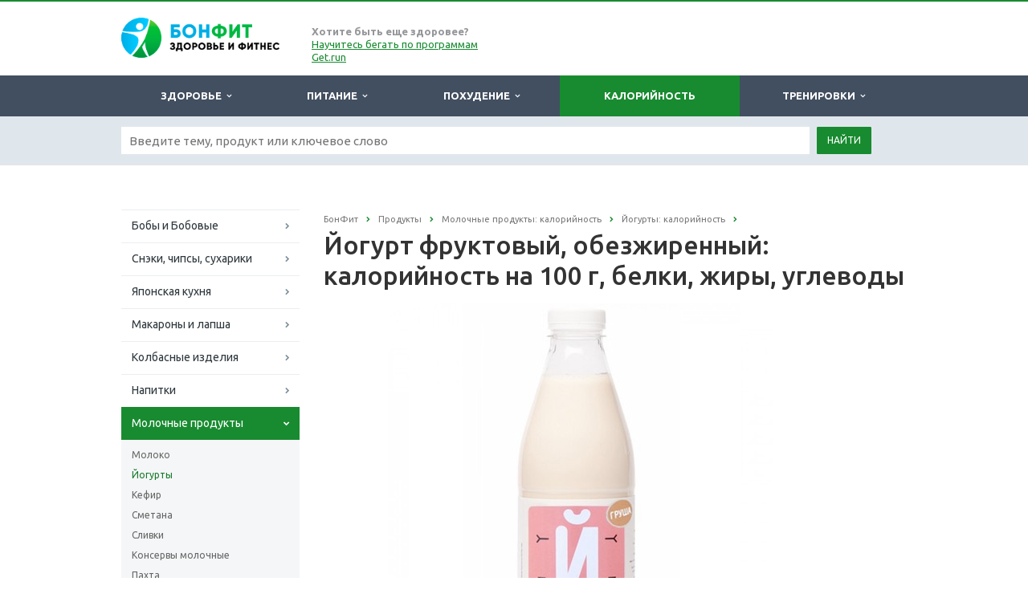

--- FILE ---
content_type: text/html; charset=windows-1251
request_url: https://bonfit.ru/kalorii/molochnye-produkty/yogurty/kalorii-yogurt-fruktovyy-obezzhirennyy/
body_size: 16189
content:
<!DOCTYPE html>
<html class="  ">
	<head>
<!-- Google Tag Manager -->
<script>(function(w,d,s,l,i){w[l]=w[l]||[];w[l].push({'gtm.start':
new Date().getTime(),event:'gtm.js'});var f=d.getElementsByTagName(s)[0],
j=d.createElement(s),dl=l!='dataLayer'?'&l='+l:'';j.async=true;j.src=
'https://www.googletagmanager.com/gtm.js?id='+i+dl;f.parentNode.insertBefore(j,f);
})(window,document,'script','dataLayer','GTM-5HT8NLZ');</script>
<!-- End Google Tag Manager -->
						<title>Йогурт фруктовый, обезжиренный: калорийность на 100 грамм — 95 ККал. Белки, жиры, углеводы, химический состав.</title>
		<meta name="viewport" content="width=device-width, initial-scale=1.0">
		<meta name='wmail-verification' content='f9ae62f3b324b56256612e2ad824c529' />
		<meta name="google-site-verification" content="toOzUMy1r1f5zFNKOUXGa60FFpE8nJy9KReoWXfr1ig" />
<meta name="google-site-verification" content="KP1vKzoxjIlTwxjlTTv9BRLf9L98ObZ6HteFHT28auA" />
		<link href='https://fonts.googleapis.com/css?family=Open+Sans:300italic,400italic,600italic,700italic,800italic,400,300,600,700,800&subset=latin,cyrillic-ext' rel='stylesheet' type='text/css'>
		<link href='https://fonts.googleapis.com/css?family=Ubuntu:400,700italic,700,500italic,500,400italic,300,300italic&subset=latin,cyrillic-ext' rel='stylesheet' type='text/css'>
																<meta http-equiv="Content-Type" content="text/html; charset=windows-1251" />
<meta name="keywords" content="йогурт фруктовый, обезжиренный, калорийность йогурт фруктовый, обезжиренный, йогурт фруктовый, обезжиренный ккал, йогурт фруктовый, обезжиренный калорийность на 100 г, йогурт фруктовый, обезжиренный калорийность на 100 грамм, йогурт фруктовый, обезжиренный состав, йогурт фруктовый, обезжиренный описание, йогурт фруктовый, обезжиренный белки, йогурт фруктовый, обезжиренный жиры, йогурт фруктовый, обезжиренный углеводы" />
<meta name="description" content="Йогурт фруктовый, обезжиренный — калорийность: 95 ККал на 100 грамм. Химический состав йогурт фруктовый, обезжиренный: 4,4 г. белки, 0,2 г. жиры, 19 г. углеводы.  Описание, пищевая ценность и калькулятор БЖУ йогурт фруктовый, обезжиренный " />
<link href="/bitrix/js/main/core/css/core.css?14918996653963" type="text/css"  rel="stylesheet" />
<link href="/bitrix/js/main/core/css/core_popup.css?149189966538446" type="text/css"  rel="stylesheet" />
<link href="/bitrix/templates/aspro-scorp-bonfit/components/bitrix/catalog/product2/style.css?1491899626931" type="text/css"  rel="stylesheet" />
<link href="/bitrix/css/main/bootstrap.css?1491899668141622" type="text/css"  rel="stylesheet" />
<link href="/bitrix/templates/aspro-scorp-bonfit/components/bitrix/catalog/product2/bitrix/catalog.element/.default/style.css?149189962632567" type="text/css"  rel="stylesheet" />
<link href="/bitrix/templates/aspro-scorp-bonfit/css/bootstrap.css?1491899623114216" type="text/css"  data-template-style="true"  rel="stylesheet" />
<link href="/bitrix/templates/aspro-scorp-bonfit/css/fonts/font-awesome/css/font-awesome.min.css?149189962326711" type="text/css"  data-template-style="true"  rel="stylesheet" />
<link href="/bitrix/templates/aspro-scorp-bonfit/vendor/flexslider/flexslider.css?14918996236839" type="text/css"  data-template-style="true"  rel="stylesheet" />
<link href="/bitrix/templates/aspro-scorp-bonfit/css/jquery.fancybox.css?14918996234108" type="text/css"  data-template-style="true"  rel="stylesheet" />
<link href="/bitrix/templates/aspro-scorp-bonfit/css/theme-elements.css?14918996234145" type="text/css"  data-template-style="true"  rel="stylesheet" />
<link href="/bitrix/templates/aspro-scorp-bonfit/css/theme-responsive.css?14918996231617" type="text/css"  data-template-style="true"  rel="stylesheet" />
<link href="/bitrix/templates/.default/ajax/ajax.css?1491899620448" type="text/css"  data-template-style="true"  rel="stylesheet" />
<link href="/bitrix/templates/aspro-scorp-bonfit/styles.css?16898728669739" type="text/css"  data-template-style="true"  rel="stylesheet" />
<link href="/bitrix/templates/aspro-scorp-bonfit/template_styles.css?172925276891085" type="text/css"  data-template-style="true"  rel="stylesheet" />
<link href="/bitrix/templates/aspro-scorp-bonfit/css/responsive.css?149189962310982" type="text/css"  data-template-style="true"  rel="stylesheet" />
<link href="/bitrix/templates/aspro-scorp-bonfit/themes/13/colors.css?149189962410112" type="text/css"  data-template-style="true"  rel="stylesheet" />
<link href="/bitrix/templates/aspro-scorp-bonfit/css/custom.css?1674733449589" type="text/css"  data-template-style="true"  rel="stylesheet" />
<script type="text/javascript">if(!window.BX)window.BX={message:function(mess){if(typeof mess=='object') for(var i in mess) BX.message[i]=mess[i]; return true;}};</script>
<script type="text/javascript">(window.BX||top.BX).message({'JS_CORE_LOADING':'Загрузка...','JS_CORE_NO_DATA':'- Нет данных -','JS_CORE_WINDOW_CLOSE':'Закрыть','JS_CORE_WINDOW_EXPAND':'Развернуть','JS_CORE_WINDOW_NARROW':'Свернуть в окно','JS_CORE_WINDOW_SAVE':'Сохранить','JS_CORE_WINDOW_CANCEL':'Отменить','JS_CORE_WINDOW_CONTINUE':'Продолжить','JS_CORE_H':'ч','JS_CORE_M':'м','JS_CORE_S':'с','JSADM_AI_HIDE_EXTRA':'Скрыть лишние','JSADM_AI_ALL_NOTIF':'Показать все','JSADM_AUTH_REQ':'Требуется авторизация!','JS_CORE_WINDOW_AUTH':'Войти','JS_CORE_IMAGE_FULL':'Полный размер'});</script>
<script type="text/javascript">(window.BX||top.BX).message({'LANGUAGE_ID':'ru','FORMAT_DATE':'DD.MM.YYYY','FORMAT_DATETIME':'DD.MM.YYYY HH:MI:SS','COOKIE_PREFIX':'BITRIX_SM','SERVER_TZ_OFFSET':'10800','SITE_ID':'bn','SITE_DIR':'/','USER_ID':'','SERVER_TIME':'1768763068','USER_TZ_OFFSET':'0','USER_TZ_AUTO':'Y','bitrix_sessid':'2d790a03fa1b6718731ef2e17e1d81fb'});</script>


<script type="text/javascript" src="/bitrix/js/main/core/core.js?1491899665112395"></script>
<script type="text/javascript" src="/bitrix/js/main/jquery/jquery-1.8.3.min.js?149189966593636"></script>
<script type="text/javascript" src="/bitrix/js/main/core/core_fx.js?149189966516538"></script>
<script type="text/javascript" src="/bitrix/js/main/core/core_popup.js?149189966542190"></script>
<script type="text/javascript" src="/bitrix/js/main/ajax.js?149189966535509"></script>
<script type="text/javascript" src="/bitrix/js/main/core/core_ajax.js?149189966535454"></script>
<script type="text/javascript">
					(function () {
						"use strict";

						var counter = function ()
						{
							var cookie = (function (name) {
								var parts = ("; " + document.cookie).split("; " + name + "=");
								if (parts.length == 2) {
									try {return JSON.parse(decodeURIComponent(parts.pop().split(";").shift()));}
									catch (e) {}
								}
							})("BITRIX_CONVERSION_CONTEXT_bn");

							if (! cookie || cookie.EXPIRE < BX.message("SERVER_TIME"))
							{
								var request = new XMLHttpRequest();
								request.open("POST", "/bitrix/tools/conversion/ajax_counter.php", true);
								request.setRequestHeader("Content-type", "application/x-www-form-urlencoded");
								request.send(
									"SITE_ID="+encodeURIComponent("bn")+
									"&sessid="+encodeURIComponent(BX.bitrix_sessid())+
									"&HTTP_REFERER="+encodeURIComponent(document.referrer)
								);
							}
						};

						if (window.frameRequestStart === true)
							BX.addCustomEvent("onFrameDataReceived", counter);
						else
							BX.ready(counter);
					})();
				</script>
<script>BX.message({'JS_REQUIRED':'Заполните это поле!','JS_FORMAT':'Неверный формат!','JS_FILE_EXT':'Недопустимое расширение файла!','JS_PASSWORD_COPY':'Пароли не совпадают!','JS_PASSWORD_LENGTH':'Минимум 6 символов!','JS_ERROR':'Неверно заполнено поле!','JS_FILE_SIZE':'Максимальный размер 5мб!','JS_FILE_BUTTON_NAME':'Выберите файл','JS_FILE_DEFAULT':'Файл не найден','JS_DATE':'Некорректная дата!','S_CALLBACK':'Заказать звонок','ERROR_INCLUDE_MODULE_SCORP_TITLE':'Ошибка подключения модуля &laquo;Аспро: Корпоративный сайт современной компании&raquo;','ERROR_INCLUDE_MODULE_SCORP_TEXT':'Ошибка подключения модуля &laquo;Аспро: Корпоративный сайт современной компании&raquo;.<br />Пожалуйста установите модуль и повторите попытку','S_SERVICES':'Наши услуги','S_SERVICES_SHORT':'Услуги','S_TO_ALL_SERVICES':'Все услуги','S_CATALOG':'Каталог товаров','S_CATALOG_SHORT':'Каталог','S_TO_ALL_CATALOG':'Весь каталог','S_CATALOG_FAVORITES':'Наши товары','S_CATALOG_FAVORITES_SHORT':'Товары','S_NEWS':'Новости','S_TO_ALL_NEWS':'Все новости','S_COMPANY':'О компании','S_OTHER':'Прочее','S_CONTENT':'Контент'})</script>
<link rel="shortcut icon" href="/favicon.ico" type="image/x-icon" />
<link rel="apple-touch-icon" sizes="57x57" href="/bitrix/templates/aspro-scorp-bonfit/themes/13/images/favicon_57.png" />
<link rel="apple-touch-icon" sizes="72x72" href="/bitrix/templates/aspro-scorp-bonfit/themes/13/images/favicon_72.png" />
<style>.maxwidth-banner{max-width: auto;}</style>
<meta property="og:title" content="Йогурт фруктовый, обезжиренный: калорийность на 100 грамм — 95 ККал. Белки, жиры, углеводы, химический состав." />
<meta property="og:type" content="article" />
<meta property="og:image" content="/logo.png" />
<link rel="image_src" href="/logo.png"  />
<meta property="og:url" content="/kalorii/molochnye-produkty/yogurty/kalorii-yogurt-fruktovyy-obezzhirennyy/" />
<meta property="og:description" content="Йогурт фруктовый, обезжиренный — калорийность: 95 ККал на 100 грамм. Химический состав йогурт фруктовый, обезжиренный: 4,4 г. белки, 0,2 г. жиры, 19 г. углеводы.  Описание, пищевая ценность и калькулятор БЖУ йогурт фруктовый, обезжиренный " />



<script type="text/javascript" src="/bitrix/templates/aspro-scorp-bonfit/js/jquery.actual.min.js?14918996231101"></script>
<script type="text/javascript" src="/bitrix/templates/aspro-scorp-bonfit/js/jquery.fancybox.js?149189962345891"></script>
<script type="text/javascript" src="/bitrix/templates/aspro-scorp-bonfit/js/blink.js?1491899623325"></script>
<script type="text/javascript" src="/bitrix/templates/aspro-scorp-bonfit/vendor/jquery.easing.js?14918996238097"></script>
<script type="text/javascript" src="/bitrix/templates/aspro-scorp-bonfit/vendor/jquery.appear.js?14918996233188"></script>
<script type="text/javascript" src="/bitrix/templates/aspro-scorp-bonfit/vendor/jquery.cookie.js?14918996232247"></script>
<script type="text/javascript" src="/bitrix/templates/aspro-scorp-bonfit/vendor/bootstrap.js?149189962327908"></script>
<script type="text/javascript" src="/bitrix/templates/aspro-scorp-bonfit/vendor/flexslider/jquery.flexslider-min.js?149189962321817"></script>
<script type="text/javascript" src="/bitrix/templates/aspro-scorp-bonfit/vendor/jquery.validate.min.js?149189962322254"></script>
<script type="text/javascript" src="/bitrix/templates/aspro-scorp-bonfit/js/jquery.uniform.min.js?14918996238308"></script>
<script type="text/javascript" src="/bitrix/templates/aspro-scorp-bonfit/js/jqModal.js?149189962311022"></script>
<script type="text/javascript" src="/bitrix/templates/aspro-scorp-bonfit/js/detectmobilebrowser.js?14918996232203"></script>
<script type="text/javascript" src="/bitrix/templates/aspro-scorp-bonfit/js/general.js?149189962335090"></script>
<script type="text/javascript" src="/bitrix/templates/aspro-scorp-bonfit/js/custom.js?149189962341"></script>
<script type="text/javascript" src="/bitrix/components/bitrix/search.title/script.js?14918996349371"></script>
<script type="text/javascript" src="/bitrix/templates/aspro-scorp-bonfit/js/jquery.inputmask.bundle.min.js?149189962363835"></script>
<script type="text/javascript" src="/bitrix/templates/aspro-scorp-bonfit/components/bitrix/catalog/product2/bitrix/catalog.element/.default/script.js?149189962671991"></script>
<script type="text/javascript">var _ba = _ba || []; _ba.push(["aid", "e5bb9e2ccd87545b0e70f14f9b2d3988"]); _ba.push(["host", "bonfit.ru"]); _ba.push(["ad[ct][item]", "[base64]"]);_ba.push(["ad[ct][user_id]", function() {return BX.message("USER_ID") ? BX.message("USER_ID") : 0;}]);_ba.push(["ad[ct][recommendation]", function() {var rcmId = "";var cookieValue = BX.getCookie("BITRIX_SM_RCM_PRODUCT_LOG");var productId = 11154;var cItems = [],cItem;if (cookieValue){cItems = cookieValue.split('.');}var i = cItems.length;while (i--){cItem = cItems[i].split('-');if (cItem[0] == productId){rcmId = cItem[1];break;}}return rcmId;}]);_ba.push(["ad[ct][v]", "2"]);(function() {var ba = document.createElement("script"); ba.type = "text/javascript"; ba.async = true;ba.src = (document.location.protocol == "https:" ? "https://" : "http://") + "bitrix.info/ba.js";var s = document.getElementsByTagName("script")[0];s.parentNode.insertBefore(ba, s);})();</script>


																
																				<script async src="//pagead2.googlesyndication.com/pagead/js/adsbygoogle.js"></script>
<script>
  (adsbygoogle = window.adsbygoogle || []).push({
    google_ad_client: "ca-pub-3061638091331474",
    enable_page_level_ads: true
  });
</script>
	</head>
	<body>

<!-- Google Tag Manager (noscript) -->
<noscript><!-- deleted by bitrix Antivirus --></noscript>
<!-- End Google Tag Manager (noscript) -->

<div id="fb-root"></div>
<script>(function(d, s, id) {
  var js, fjs = d.getElementsByTagName(s)[0];
  if (d.getElementById(id)) return;
  js = d.createElement(s); js.id = id;
  js.src = "//connect.facebook.net/ru_RU/sdk.js#xfbml=1&version=v2.8&appId=392848944129664";
  fjs.parentNode.insertBefore(js, fjs);
}(document, 'script', 'facebook-jssdk'));</script>

				<div id="panel"></div>
						<script type='text/javascript'>
		var arScorpOptions = ({
			'SITE_DIR' : '/',
			'SITE_ID' : 'bn',
			'SITE_TEMPLATE_PATH' : '/bitrix/templates/aspro-scorp-bonfit',
			'THEME' : ({
				'THEME_SWITCHER' : 'N',
				'BASE_COLOR' : '13',
				'BASE_COLOR_CUSTOM' : '#00901f',
				'TOP_MENU' : 'DARK',
				'TOP_MENU_FIXED' : 'N',
				'COLORED_LOGO' : 'Y',
				'SIDE_MENU' : 'LEFT',
				'SCROLLTOTOP_TYPE' : 'ROUND_COLOR',
				'SCROLLTOTOP_POSITION' : 'PADDING',
				'USE_CAPTCHA_FORM' : 'N',
				'PHONE_MASK' : '+7 (999) 999-99-99',
				'VALIDATE_PHONE_MASK' : '^[+][0-9] [(][0-9]{3}[)] [0-9]{3}[-][0-9]{2}[-][0-9]{2}$',
				'DATE_MASK' : 'd.m.y',
				'DATE_PLACEHOLDER' : 'ДД.ММ.ГГГГ',
				'VALIDATE_DATE_MASK' : '^[0-9]{1,2}\.[0-9]{1,2}\.[0-9]{4}$',
				'VALIDATE_FILE_EXT' : 'png|jpg|jpeg|gif|doc|docx|xls|xlsx|txt|pdf|odt|rtf',
				'SOCIAL_VK' : 'https://vk.com/bonfit',
				'SOCIAL_FACEBOOK' : 'https://www.facebook.com/mybonfit/',
				'SOCIAL_TWITTER' : '',
				'SOCIAL_YOUTUBE' : '',
				'SOCIAL_ODNOKLASSNIKI' : '',
				'SOCIAL_GOOGLEPLUS' : '',
				'BANNER_WIDTH' : 'AUTO',
				'TEASERS_INDEX' : 'PICTURES',
				'CATALOG_INDEX' : 'Y',
				'CATALOG_FAVORITES_INDEX' : 'Y',
				'BIGBANNER_ANIMATIONTYPE' : 'SLIDE_HORIZONTAL',
				'BIGBANNER_SLIDESSHOWSPEED' : '5000',
				'BIGBANNER_ANIMATIONSPEED' : '600',
				'PARTNERSBANNER_SLIDESSHOWSPEED' : '5000',
				'PARTNERSBANNER_ANIMATIONSPEED' : '600',
			})
		});
		</script>
																				<div class="body ">
			<div class="body_media"></div>
			<header class="topmenu-DARK">
				<div class="logo_and_menu-row">
					<div class="logo-row row">
						<div class="maxwidth-theme">
							<div class="col-md-3 col-sm-4">
								<div class="logo colored">
									<a href="/"><img src="/logo.png" alt="bonfit.ru" title="bonfit.ru" /></a>								</div>
							</div>
							<div class="col-md-9 col-sm-8 col-xs-12 no-padding">
								<div class="top-description col-md-4 hidden-sm hidden-xs">
									<b>Хотите быть еще здоровее?</b><br>
<a href="https://get.run/programs/?utm_source=bonfit&utm_medium=link&utm_campaign=22-10-header-all">Научитесь бегать по программам Get.run</a>								</div>
								<div class="top-callback col-md-8">
																		<button class="btn btn-responsive-nav visible-xs" data-toggle="collapse" data-target=".nav-main-collapse">
										<i class="fa fa-bars"></i>
									</button>
								</div>
							</div>
						</div>
					</div>					<div class="menu-row row">
						<div class="maxwidth-theme">
							<div class="col-md-12">
								<div class="nav-main-collapse collapse">
									<div class="menu-only">
										<nav class="mega-menu">
												<div class="table-menu hidden-xs">
		<table>
			<tr>
														<td class="dropdown ">
						<div class="wrap">
							<a class="dropdown-toggle" href="/health/" title="Здоровье">
								Здоровье																											&nbsp;<i class="fa fa-angle-down"></i>
																								</a>
																								<span class="tail"></span>
									<ul class="dropdown-menu">
																																<li class=" ">
												<a href="/health/otdykh-son/" title="Отдых, сон и восстановление">Отдых, сон и восстановление</a>
																							</li>
																																<li class=" ">
												<a href="/health/stress/" title="Стресс и борьба с ним">Стресс и борьба с ним</a>
																							</li>
																																<li class=" ">
												<a href="/health/vrednye-privychki/" title="Вредные привычки">Вредные привычки</a>
																							</li>
																																<li class=" ">
												<a href="/health/zdorovyy-obraz-zhizni/" title="Здоровый образ жизни">Здоровый образ жизни</a>
																							</li>
																																<li class=" ">
												<a href="/health/nauka-meditsina/" title="Наука и медицина">Наука и медицина</a>
																							</li>
																																<li class=" ">
												<a href="/health/massa-tela-imt/" title="Масса тела и ИМТ">Масса тела и ИМТ</a>
																							</li>
																																<li class=" ">
												<a href="/health/otsenka/" title="Оценка состояния здоровья человека">Оценка состояния здоровья человека</a>
																							</li>
																																<li class=" ">
												<a href="/health/genetika/" title="Генетика">Генетика</a>
																							</li>
																																<li class=" ">
												<a href="/health/metabolizm/" title="Метаболизм (обмен веществ)">Метаболизм (обмен веществ)</a>
																							</li>
																			</ul>
																					</div>
					</td>
														<td class="dropdown ">
						<div class="wrap">
							<a class="dropdown-toggle" href="/pitanie/" title="Питание">
								Питание																											&nbsp;<i class="fa fa-angle-down"></i>
																								</a>
																								<span class="tail"></span>
									<ul class="dropdown-menu">
																																<li class=" ">
												<a href="/pitanie/pravilnoe-pitanie/" title="Правильное и здоровое питание">Правильное и здоровое питание</a>
																							</li>
																																<li class=" ">
												<a href="/pitanie/nepravilnoe-pitanie/" title="Неправильное питание">Неправильное питание</a>
																							</li>
																																<li class=" ">
												<a href="/pitanie/vegetarianstvo/" title="Вегетарианство и веганство">Вегетарианство и веганство</a>
																							</li>
																																<li class=" ">
												<a href="/pitanie/belki-zhiry-uglevody/" title="Белки, жиры и углеводы">Белки, жиры и углеводы</a>
																							</li>
																																<li class=" ">
												<a href="/pitanie/vitaminy/" title="Витамины">Витамины</a>
																							</li>
																																<li class=" ">
												<a href="/pitanie/mikroelementy/" title="Макро и микроэлементы">Макро и микроэлементы</a>
																							</li>
																																<li class=" ">
												<a href="/pitanie/dobavki-e/" title="Пищевые добавки (Е-***)">Пищевые добавки (Е-***)</a>
																							</li>
																			</ul>
																					</div>
					</td>
														<td class="dropdown ">
						<div class="wrap">
							<a class="dropdown-toggle" href="/pohudenie/" title="Похудение">
								Похудение																											&nbsp;<i class="fa fa-angle-down"></i>
																								</a>
																								<span class="tail"></span>
									<ul class="dropdown-menu">
																																<li class=" ">
												<a href="/pohudenie/diety/" title="Диеты">Диеты</a>
																							</li>
																																<li class=" ">
												<a href="/pohudenie/problemnye-zony/" title="Похудение проблемных зон">Похудение проблемных зон</a>
																							</li>
																			</ul>
																					</div>
					</td>
														<td class="dropdown active">
						<div class="wrap">
							<a class="dropdown-toggle" href="/kalorii/" title="Калорийность">
								Калорийность															</a>
													</div>
					</td>
														<td class="dropdown ">
						<div class="wrap">
							<a class="dropdown-toggle" href="/trenirovki/" title="Тренировки">
								Тренировки																											&nbsp;<i class="fa fa-angle-down"></i>
																								</a>
																								<span class="tail"></span>
									<ul class="dropdown-menu">
																																<li class=" ">
												<a href="/trenirovki/kak-nakachat-myshtsy/" title="Как накачать мышцы?">Как накачать мышцы?</a>
																							</li>
																																<li class=" ">
												<a href="/trenirovki/beg/" title="Бег">Бег</a>
																							</li>
																																<li class=" ">
												<a href="/trenirovki/fitness/" title="Фитнес и силовой тренинг">Фитнес и силовой тренинг</a>
																							</li>
																																<li class=" ">
												<a href="/trenirovki/boevye-iskusstva/" title="Боевые искусства">Боевые искусства</a>
																							</li>
																																<li class=" ">
												<a href="/trenirovki/motivatsiya/" title="Мотивация в спорте">Мотивация в спорте</a>
																							</li>
																																<li class=" ">
												<a href="/trenirovki/sportivnye-travmy/" title="Спортивные травмы и болезни">Спортивные травмы и болезни</a>
																							</li>
																																<li class=" ">
												<a href="/trenirovki/sportivnoe-pitanie/" title="Спортивное питание">Спортивное питание</a>
																							</li>
																			</ul>
																					</div>
					</td>
								<td class="dropdown js-dropdown nosave" style="display:none;">
					<div class="wrap">
						<a class="dropdown-toggle more-items" href="#">
							<span>...</span>
						</a>
						<span class="tail"></span>
						<ul class="dropdown-menu"></ul>
					</div>
				</td>
				<!--td class="search-item nosave">
					<div class="wrap">
						<a href="#">
							<i class="fa fa-search"></i>
						</a>
					</div>
				</td-->
			</tr>
		</table>
	</div>
	<ul class="nav nav-pills responsive-menu visible-xs" id="mainMenu">
								<li class="dropdown ">
				<a class="dropdown-toggle" href="/health/" title="Здоровье">
					Здоровье											<i class="fa fa-angle-down"></i>
									</a>
									<ul class="dropdown-menu">
																				<li class=" ">
								<a href="/health/otdykh-son/" title="Отдых, сон и восстановление">
									Отдых, сон и восстановление																	</a>
															</li>
																				<li class=" ">
								<a href="/health/stress/" title="Стресс и борьба с ним">
									Стресс и борьба с ним																	</a>
															</li>
																				<li class=" ">
								<a href="/health/vrednye-privychki/" title="Вредные привычки">
									Вредные привычки																	</a>
															</li>
																				<li class=" ">
								<a href="/health/zdorovyy-obraz-zhizni/" title="Здоровый образ жизни">
									Здоровый образ жизни																	</a>
															</li>
																				<li class=" ">
								<a href="/health/nauka-meditsina/" title="Наука и медицина">
									Наука и медицина																	</a>
															</li>
																				<li class=" ">
								<a href="/health/massa-tela-imt/" title="Масса тела и ИМТ">
									Масса тела и ИМТ																	</a>
															</li>
																				<li class=" ">
								<a href="/health/otsenka/" title="Оценка состояния здоровья человека">
									Оценка состояния здоровья человека																	</a>
															</li>
																				<li class=" ">
								<a href="/health/genetika/" title="Генетика">
									Генетика																	</a>
															</li>
																				<li class=" ">
								<a href="/health/metabolizm/" title="Метаболизм (обмен веществ)">
									Метаболизм (обмен веществ)																	</a>
															</li>
											</ul>
							</li>
								<li class="dropdown ">
				<a class="dropdown-toggle" href="/pitanie/" title="Питание">
					Питание											<i class="fa fa-angle-down"></i>
									</a>
									<ul class="dropdown-menu">
																				<li class=" ">
								<a href="/pitanie/pravilnoe-pitanie/" title="Правильное и здоровое питание">
									Правильное и здоровое питание																	</a>
															</li>
																				<li class=" ">
								<a href="/pitanie/nepravilnoe-pitanie/" title="Неправильное питание">
									Неправильное питание																	</a>
															</li>
																				<li class=" ">
								<a href="/pitanie/vegetarianstvo/" title="Вегетарианство и веганство">
									Вегетарианство и веганство																	</a>
															</li>
																				<li class=" ">
								<a href="/pitanie/belki-zhiry-uglevody/" title="Белки, жиры и углеводы">
									Белки, жиры и углеводы																	</a>
															</li>
																				<li class=" ">
								<a href="/pitanie/vitaminy/" title="Витамины">
									Витамины																	</a>
															</li>
																				<li class=" ">
								<a href="/pitanie/mikroelementy/" title="Макро и микроэлементы">
									Макро и микроэлементы																	</a>
															</li>
																				<li class=" ">
								<a href="/pitanie/dobavki-e/" title="Пищевые добавки (Е-***)">
									Пищевые добавки (Е-***)																	</a>
															</li>
											</ul>
							</li>
								<li class="dropdown ">
				<a class="dropdown-toggle" href="/pohudenie/" title="Похудение">
					Похудение											<i class="fa fa-angle-down"></i>
									</a>
									<ul class="dropdown-menu">
																				<li class=" ">
								<a href="/pohudenie/diety/" title="Диеты">
									Диеты																	</a>
															</li>
																				<li class=" ">
								<a href="/pohudenie/problemnye-zony/" title="Похудение проблемных зон">
									Похудение проблемных зон																	</a>
															</li>
											</ul>
							</li>
								<li class=" active">
				<a class="" href="/kalorii/" title="Калорийность">
					Калорийность									</a>
							</li>
								<li class="dropdown ">
				<a class="dropdown-toggle" href="/trenirovki/" title="Тренировки">
					Тренировки											<i class="fa fa-angle-down"></i>
									</a>
									<ul class="dropdown-menu">
																				<li class=" ">
								<a href="/trenirovki/kak-nakachat-myshtsy/" title="Как накачать мышцы?">
									Как накачать мышцы?																	</a>
															</li>
																				<li class=" ">
								<a href="/trenirovki/beg/" title="Бег">
									Бег																	</a>
															</li>
																				<li class=" ">
								<a href="/trenirovki/fitness/" title="Фитнес и силовой тренинг">
									Фитнес и силовой тренинг																	</a>
															</li>
																				<li class=" ">
								<a href="/trenirovki/boevye-iskusstva/" title="Боевые искусства">
									Боевые искусства																	</a>
															</li>
																				<li class=" ">
								<a href="/trenirovki/motivatsiya/" title="Мотивация в спорте">
									Мотивация в спорте																	</a>
															</li>
																				<li class=" ">
								<a href="/trenirovki/sportivnye-travmy/" title="Спортивные травмы и болезни">
									Спортивные травмы и болезни																	</a>
															</li>
																				<li class=" ">
								<a href="/trenirovki/sportivnoe-pitanie/" title="Спортивное питание">
									Спортивное питание																	</a>
															</li>
											</ul>
							</li>
				<div class="search">
			<div class="search-input-div">
				<input class="search-input" type="text" autocomplete="off" maxlength="50" size="40" placeholder="Найти" value="" name="q">
			</div>
			<div class="search-button-div">
				<button class="btn btn-search btn-default" value="Найти" name="s" type="submit">Найти</button>
			</div>
		</div>
	</ul>
										</nav>
									</div>
								</div>
							</div>						</div>
						<style type="text/css">
.bx_searche .bx_image{width: 25px;	height: 25px;}
.bx_searche .bx_img_element{width: 45px;	height: 36px;}
.bx_searche .bx_item_block{min-height: 35px;line-height: 35px;
</style>
	<div class="search" id="title-search">
		<div class="maxwidth-theme">
			<div class="col-md-12">
				<form action="/search/">
					<div class="search-input-div">
						<input class="search-input" id="title-search-input" type="text" name="q" value="" placeholder="Введите тему, продукт или ключевое слово" size="40" maxlength="50" autocomplete="off" />
					</div>
					<div class="search-button-div">
						<button class="btn btn-search btn-default" type="submit" name="s" value="Найти">Найти</button>
						<!--span class="fa fa-close"></span-->
					</div>
				</form>
			</div>
		</div>
	</div>
<script type="text/javascript">
	var jsControl = new JCTitleSearch({
		//'WAIT_IMAGE': '/bitrix/themes/.default/images/wait.gif',
		'AJAX_PAGE' : '/kalorii/molochnye-produkty/yogurty/kalorii-yogurt-fruktovyy-obezzhirennyy/',
		'CONTAINER_ID': 'title-search',
		'INPUT_ID': 'title-search-input',
		'MIN_QUERY_LEN': 2
	});
</script>					</div>				</div>
				<div class="line-row visible-xs"></div>
			</header>			
			<div role="main" class="main">
													<section class="page-top">
						<div class="row">
							<div class="maxwidth-theme">
								<div class="col-md-12">
																	</div>
							</div>
						</div>
					</section>
																
				<div class="container">
											<div class="row">
							<div class="maxwidth-theme">
																	<div class="col-md-3 col-sm-3 col-xs-4 left-menu-md">
										
										




























	<!--index-->
	<aside class="sidebar">
		<ul class="nav nav-list side-menu">
										
				<li class=" child">
					<a href="/kalorii/boby-i-bobovye/">Бобы и Бобовые</a>
																								</li>
										
				<li class=" child">
					<a href="/kalorii/sneki/">Снэки, чипсы, сухарики</a>
																								</li>
										
				<li class=" child">
					<a href="/kalorii/yaponskaya-kukhnya/">Японская кухня</a>
																								</li>
										
				<li class=" child">
					<a href="/kalorii/makarony-i-lapsha/">Макароны и лапша</a>
																								</li>
										
				<li class=" child">
					<a href="/kalorii/kolbasnye-izdeliya/">Колбасные изделия</a>
																								</li>
										
				<li class=" child">
					<a href="/kalorii/napitki/">Напитки</a>
																								</li>
										
				<li class="active child">
					<a href="/kalorii/molochnye-produkty/">Молочные продукты</a>
															
								<ul class="submenu">
											<li class="">
							<a href="/kalorii/molochnye-produkty/moloko/">Молоко</a>
																																</li>
																	<li class="active">
							<a href="/kalorii/molochnye-produkty/yogurty/">Йогурты</a>
																																</li>
																	<li class="">
							<a href="/kalorii/molochnye-produkty/kefir/">Кефир</a>
																																</li>
																	<li class="">
							<a href="/kalorii/molochnye-produkty/smetana/">Сметана</a>
																																</li>
																	<li class="">
							<a href="/kalorii/molochnye-produkty/slivki/">Сливки</a>
																																</li>
																	<li class="">
							<a href="/kalorii/molochnye-produkty/konservy-molochnye/">Консервы молочные</a>
																																</li>
																	<li class="">
							<a href="/kalorii/molochnye-produkty/pakhta/">Пахта</a>
																																</li>
																	<li class="">
							<a href="/kalorii/molochnye-produkty/kumys/">Кумыс</a>
																																</li>
																	<li class="">
							<a href="/kalorii/molochnye-produkty/ryazhenka/">Ряженка</a>
																																</li>
																	<li class="">
							<a href="/kalorii/molochnye-produkty/ayran-tan/">Айран (тан)</a>
																																</li>
																	<li class="">
							<a href="/kalorii/molochnye-produkty/prostokvasha/">Простокваша</a>
																																</li>
																	<li class="">
							<a href="/kalorii/molochnye-produkty/atsidofilin/">Ацидофилин</a>
																																</li>
																	<li class="">
							<a href="/kalorii/molochnye-produkty/drugie-kislomolochnye-produkty/">Другие кисломолочные продукты</a>
																																</li>
																	<li class="">
							<a href="/kalorii/molochnye-produkty/syvorotka/">Сыворотка</a>
																																</li>
																	<li class="">
							<a href="/kalorii/molochnye-produkty/drugie-molochnye-produkty/">Другие молочные продукты</a>
																																</li>
																	<li class="">
							<a href="/kalorii/molochnye-produkty/katyk/">Катык</a>
																																</li>
																	<li class="">
							<a href="/kalorii/molochnye-produkty/zameniteli-molochnykh-produktov/">Заменители молочных продуктов</a>
																																</li>
															</ul>
													</li>
										
				<li class=" child">
					<a href="/kalorii/griby/">Грибы</a>
																								</li>
										
				<li class=" child">
					<a href="/kalorii/orekhi-semena-sukhofrukty/">Орехи, семена, сухофрукты</a>
																								</li>
										
				<li class=" child">
					<a href="/kalorii/ryba-i-moreprodukty/">Рыба и Морепродукты</a>
																								</li>
										
				<li class=" child">
					<a href="/kalorii/salaty/">Салаты</a>
																								</li>
										
				<li class=" child">
					<a href="/kalorii/sladosti-i-deserty/">Сладости и Десерты</a>
																								</li>
										
				<li class=" child">
					<a href="/kalorii/sousy-spetsii-i-pripravy/">Соусы, специи и приправы</a>
																								</li>
										
				<li class=" child">
					<a href="/kalorii/supy/">Супы</a>
																								</li>
										
				<li class=" child">
					<a href="/kalorii/masla-i-zhiry/">Масла и жиры</a>
																								</li>
										
				<li class=" child">
					<a href="/kalorii/syr-i-tvorog/">Сыр и творог</a>
																								</li>
										
				<li class=" child">
					<a href="/kalorii/fastfud/">Фастфуд</a>
																								</li>
										
				<li class=" child">
					<a href="/kalorii/yaytsa/">Яйца</a>
																								</li>
										
				<li class=" child">
					<a href="/kalorii/muka-i-muchnye-izdeliya/">Мука и мучные изделия</a>
																								</li>
										
				<li class=" child">
					<a href="/kalorii/zakuski/">Закуски</a>
																								</li>
										
				<li class=" child">
					<a href="/kalorii/krupy-zlaki-i-kashi/">Крупы, злаки и каши</a>
																								</li>
										
				<li class=" child">
					<a href="/kalorii/myaso-i-myasnye-produkty/">Мясо и мясные продукты</a>
																								</li>
										
				<li class=" child">
					<a href="/kalorii/vtorye-blyuda/">Вторые блюда</a>
																								</li>
										
				<li class=" child">
					<a href="/kalorii/ovoshchi-i-zelen/">Овощи и зелень</a>
																								</li>
										
				<li class=" child">
					<a href="/kalorii/frukty-i-yagody/">Фрукты и ягоды</a>
																								</li>
										
				<li class=" child">
					<a href="/kalorii/spetsializirovannoe-pitanie/">Специализированное питание</a>
																								</li>
										
				<li class=" child">
					<a href="/kalorii/produkty-po-proizvoditelyam/">Продукты по производителям</a>
																								</li>
										
				<li class=" child">
					<a href="/kalorii/detskoe-pitanie/">Детское питание</a>
																								</li>
					</ul>
	</aside>
	<!--/index-->
										<div class="sidearea">
											<!--'start_frame_cache_1RrCSy'--><!-- Yandex.RTB R-A-222296-7 -->
<div id="yandex_rtb_R-A-222296-7"></div>
<script>window.yaContextCb.push(()=>{
	Ya.Context.AdvManager.render({
		"blockId": "R-A-222296-7",
		"renderTo": "yandex_rtb_R-A-222296-7"
	})
})
</script><!--'end_frame_cache_1RrCSy'-->
																						
											<!--
<div style="padding:0 7px 0 13px;color:#666666;">
 <i>«Здоровье — это единственное благо, которое каждый отнимает у себя сам»</i> <br>
	 © М.Мамчич<br>
 <br>
	 Мы научим вас&nbsp;быть здоровыми и счастливыми!
</div>
-->
 
<!-------------------------- GA ------------------------------->
<!-------------------------- /GA ------------------------------->

<a href="https://get.run/programs/?utm_source=bonfit&utm_medium=banner&utm_campaign=22-10-oleg"><img src="https://get.run/images/banner_pr_oleg_right.png" style="    max-width: 100%;"  alt="Научитесь бегать по беговым программам на 10 и 21 км" title="Научитесь бегать по беговым программам на 10 и 21 км"></a>


 <script type="text/javascript" src="//vk.com/js/api/openapi.js?139"></script> <!-------------------------- VK -------------------------------> <!-- VK Widget -->
<div id="vk_groups">
</div>
 <script type="text/javascript">
VK.Widgets.Group("vk_groups", {mode: 3, width: "220"}, 113523041);
</script> <!-------------------------- /VK -------------------------------> 
 <!-------------------------- GA -------------------------------> <script async src="//pagead2.googlesyndication.com/pagead/js/adsbygoogle.js"></script> <!-- Баннер в левой колонке --> <script>
(adsbygoogle = window.adsbygoogle || []).push({});
</script> <!-------------------------- /GA -------------------------------> <br>
										</div>
									</div>
									<div class="col-md-9 col-sm-9 col-xs-8 content-md">
								
										
											
									
								
										
											<ul class="breadcrumb"><li itemscope="" itemtype="http://data-vocabulary.org/Breadcrumb"><a href="/" title="БонФит" itemprop="url"><span itemprop="title">БонФит</span></a></li><li itemscope="" itemtype="http://data-vocabulary.org/Breadcrumb"><a href="/kalorii/" title="Продукты" itemprop="url"><span itemprop="title">Продукты</span></a></li><li itemscope="" itemtype="http://data-vocabulary.org/Breadcrumb"><a href="/kalorii/molochnye-produkty/" title="Молочные продукты: калорийность" itemprop="url"><span itemprop="title">Молочные продукты: калорийность</span></a></li><li itemscope="" itemtype="http://data-vocabulary.org/Breadcrumb"><a href="/kalorii/molochnye-produkty/yogurty/" title="Йогурты: калорийность" itemprop="url"><span itemprop="title">Йогурты: калорийность</span></a></li><li itemscope="" itemtype="http://data-vocabulary.org/Breadcrumb"><span itemprop="title"></span></li></ul>										<h1>Йогурт фруктовый, обезжиренный: калорийность на 100 г, белки, жиры, углеводы</h1>
								
																							<div class="row">
	<div class="col-xs-12">

		<img class="product_detail_picture" src="/upload/iblock/1b8/1b82fb894ebaab36864eeda5d816bedd.jpg" alt="Йогурт фруктовый, обезжиренный" />
	<div class="tabs">
			<div class="tab tab_first">
			<a href="#kalorii">Пищевая ценность</a>
		</div>
							<div class="tab">
				<a href="#calc">Калькулятор продукта</a>
			</div>
										<div class="tab">
				<a href="#elements">Макроэлементы</a>
			</div>
			
			<div class="tab tab_last">
		<a href="#vita">Витамины</a>
	</div>
	</div>
	<h2 id="kalorii">Калорийность и пищевая ценность Йогурт фруктовый, обезжиренный</h2>
	<p>Энергетическая ценность (калорийность) Йогурт фруктовый, обезжиренный составляет <b>95 ККал</b> на 100 грамм продукта (съедобной части). Соотношение белков, жиров и углеводов:</p>
		<table class="table table-bordered">
		<thead>	
			<th>Свойство</th>
			<th>Значение</th>
		</thead>
		<tbody>
								<tr>
						<td>Калорийность, кКал</td>
						<td>95</td>
					</tr>
										<tr>
						<td>Белки, гр</td>
						<td>4,4</td>
					</tr>
										<tr>
						<td>Углеводы, гр</td>
						<td>19</td>
					</tr>
										<tr>
						<td>Жиры, гр</td>
						<td>0,2</td>
					</tr>
							</tbody>
	</table>



<div class="row">
			<div class="maxwidth-theme">
				<div class="col-md-12">
											<!--'start_frame_cache_aicXL2'--><!-- Yandex.RTB R-A-222296-4 -->
<div id="yandex_rtb_R-A-222296-4"></div>
<script>window.yaContextCb.push(()=>{
	Ya.Context.AdvManager.render({
		"blockId": "R-A-222296-4",
		"renderTo": "yandex_rtb_R-A-222296-4"
	})
})
</script><!--'end_frame_cache_aicXL2'-->				</div>
			</div>
	</div>
	<h2 id="calc">Калькулятор продукта</h2>
	<p>Введите количество продукта "Йогурт фруктовый, обезжиренный" для подсчета его пищевой ценности</p>
		<div class="size_block">
		<input 
			data-kal-n="2000" 
			data-b-n="150" 
			data-g-n="44" 
			data-y-n="250" 
			
			data-kal="95" 
			data-b="4,4" 
			data-g="0,2" 
			data-y="19"   
			
			class="portion_size" 
			name="size" 
			value="100" 
		/>
		<div class="size_block_minus"></div>
		<div class="size_block_plus"></div>
	</div>
	<table class="table table-bordered">
		<thead>
			<tr>
				<th style="width: 90px;">Свойство
				</th>
				<th style="width: 90px;">Значение
				</th>
				<th colspan=2>% от нормы
				</th>
			</tr>
			
			
		</thead>
		<tbody>
								<tr>
						<td>Калорийность, кКал</td>
						<td class="value_kal_826" >95</td>
													<td class="value_procent_826" style="width: 90px;">
								4.75						</td>
						<td>
							<div class="progress">
								<div class="progress-bar progress-bar-primary progress-bar_826" data-appear-progress-animation="4.75%" style="overflow: hidden;">
									<span class="progress-bar-tooltip" style="opacity: 1;">4.75%</span>
								</div>
							</div>
						</td>
						
						
					</tr>
										<tr>
						<td>Белки, гр</td>
						<td class="value_kal_827" >4,4</td>
													<td class="value_procent_827" style="width: 90px;">
								2.67						</td>
						<td>
							<div class="progress">
								<div class="progress-bar progress-bar-primary progress-bar_827" data-appear-progress-animation="2.67%" style="overflow: hidden;">
									<span class="progress-bar-tooltip" style="opacity: 1;">2.67%</span>
								</div>
							</div>
						</td>
						
						
					</tr>
										<tr>
						<td>Углеводы, гр</td>
						<td class="value_kal_829" >19</td>
													<td class="value_procent_829" style="width: 90px;">
								7.6						</td>
						<td>
							<div class="progress">
								<div class="progress-bar progress-bar-primary progress-bar_829" data-appear-progress-animation="7.6%" style="overflow: hidden;">
									<span class="progress-bar-tooltip" style="opacity: 1;">7.6%</span>
								</div>
							</div>
						</td>
						
						
					</tr>
										<tr>
						<td>Жиры, гр</td>
						<td class="value_kal_828" >0,2</td>
													<td class="value_procent_828" style="width: 90px;">
								0						</td>
						<td>
							<div class="progress">
								<div class="progress-bar progress-bar-primary progress-bar_828" data-appear-progress-animation="0%" style="overflow: hidden;">
									<span class="progress-bar-tooltip" style="opacity: 1;">0%</span>
								</div>
							</div>
						</td>
						
						
					</tr>
							</tbody>
	</table>
		<h2 id="elements">Микро- и макроэлементы в Йогурт фруктовый, обезжиренный</h2>
	<p>Йогурт фруктовый, обезжиренный содержит следующие элементы: 
	Моно- и дисахариды, НЖК - Насыщенные жирные кислоты, Холестерин, Зола, Вода, Натрий, Калий, Фосфор, Магний, Кальций, Медь, Марганец, Селен, Цинк, Железо.	
	</p>
	
	<table class="table table-bordered">
		<thead>	
			<th>Микро- и макроэлемент</th>
			<th>Значение</th>
		</thead>
		<tbody>
								<tr>
						<td>Моно- и дисахариды, г.</td>
						<td>19</td>
					</tr>
										<tr>
						<td>НЖК - Насыщенные жирные кислоты, г.</td>
						<td>0,119</td>
					</tr>
										<tr>
						<td>Холестерин, мг</td>
						<td>2</td>
					</tr>
										<tr>
						<td>Зола, г.</td>
						<td>1</td>
					</tr>
										<tr>
						<td>Вода, г.</td>
						<td>75,4</td>
					</tr>
										<tr>
						<td>Натрий, мг</td>
						<td>58</td>
					</tr>
										<tr>
						<td>Калий, мг</td>
						<td>194</td>
					</tr>
										<tr>
						<td>Фосфор, мг</td>
						<td>119</td>
					</tr>
										<tr>
						<td>Магний, мг</td>
						<td>15</td>
					</tr>
										<tr>
						<td>Кальций, мг</td>
						<td>152</td>
					</tr>
										<tr>
						<td>Медь, мкг</td>
						<td>11</td>
					</tr>
										<tr>
						<td>Марганец, мг</td>
						<td>0,035</td>
					</tr>
										<tr>
						<td>Селен, мкг</td>
						<td>6</td>
					</tr>
										<tr>
						<td>Цинк, мг</td>
						<td>0,74</td>
					</tr>
										<tr>
						<td>Железо, мг</td>
						<td>0,07</td>
					</tr>
							</tbody>
	</table>
<h2 id="vita">Витамины в Йогурт фруктовый, обезжиренный</h2>
<p>Йогурт фруктовый, обезжиренный содержит следующие витамины: 
Моно- и дисахариды, НЖК - Насыщенные жирные кислоты, Холестерин, Зола, Вода, Натрий, Калий, Фосфор, Магний, Кальций, Медь, Марганец, Селен, Цинк, Железо.</p>
<table class="table table-bordered">
	<thead>	
		<th>Витамин</th>
		<th>Значение</th>
	</thead>
	<tbody>
						<tr>
					<td>Витамин B1 (тиамин), мг</td>
					<td>0,04</td>
				</tr>
								<tr>
					<td>Витамин B2 (рибофлавин), мг</td>
					<td>0,18</td>
				</tr>
								<tr>
					<td>Витамин B6 (пиридоксин), мг</td>
					<td>0,04</td>
				</tr>
								<tr>
					<td>Витамин B9 (фолиевая), мкг</td>
					<td>9</td>
				</tr>
								<tr>
					<td>Витамин C, мг</td>
					<td>0,7</td>
				</tr>
								<tr>
					<td>Витамин E (ТЭ), мг</td>
					<td>0,06</td>
				</tr>
								<tr>
					<td>Витамин К (филлохинон), мкг</td>
					<td>1,1</td>
				</tr>
								<tr>
					<td>Витамин PP (Ниациновый эквивалент), мг</td>
					<td>0,1</td>
				</tr>
								<tr>
					<td>Витамин B12 (кобаламины), мкг</td>
					<td>0,47</td>
				</tr>
								<tr>
					<td>Витамин A, мг</td>
					<td>0,002</td>
				</tr>
								<tr>
					<td>Холин, мг</td>
					<td>16,4</td>
				</tr>
								<tr>
					<td>Витамин A (РЭ), мкг</td>
					<td>2</td>
				</tr>
								<tr>
					<td>Бэта-каротин, мг</td>
					<td>0,004</td>
				</tr>
					</tbody>
</table>
<div class="row">
			<div class="maxwidth-theme">
				<div class="col-md-12">
											<!--'start_frame_cache_L66FmA'--><!-- Yandex.RTB R-A-222296-5 -->
<script>window.yaContextCb.push(()=>{
	Ya.Context.AdvManager.render({
		"blockId": "R-A-222296-5",
		"type": "topAd"
	})
})
</script>

<!-- Yandex.RTB R-A-222296-6 -->
<div id="yandex_rtb_R-A-222296-6"></div>
<script>window.yaContextCb.push(()=>{
	Ya.Context.AdvManager.render({
		"blockId": "R-A-222296-6",
		"renderTo": "yandex_rtb_R-A-222296-6",
		"type": "feed"
	})
})
</script><!--'end_frame_cache_L66FmA'-->				</div>
			</div>
	</div>
<style>
        .comment-parent {
            padding: 5px 5px 5px 20px;
        }
    </style>

<div id="hypercomments_widget"></div>
<script type="text/javascript">
_hcwp = window._hcwp || [];
_hcwp.push({widget:"Stream", widget_id: 87037});
(function() {
if("HC_LOAD_INIT" in window)return;
HC_LOAD_INIT = true;
var lang = (navigator.language || navigator.systemLanguage || navigator.userLanguage || "en").substr(0, 2).toLowerCase();
var hcc = document.createElement("script"); hcc.type = "text/javascript"; hcc.async = true;
hcc.src = ("https:" == document.location.protocol ? "https" : "http")+"://w.hypercomments.com/widget/hc/87037/"+lang+"/widget.js";
var s = document.getElementsByTagName("script")[0];
s.parentNode.insertBefore(hcc, s.nextSibling);
})();
</script>

<!--noindex-->


<div class="get-banner"><a href="https://get.run/programs/?utm_source=bonfit&utm_medium=banner&utm_campaign=22-12-element-d" target="_blank"><img src="/bitrix/images/banner_pr_horizontal.png" alt="Get.run" title="Get.run"></a></div>
<h3 class="kal-h3">Калорийность и химический состав других продуктов</h3>


1
			<table class="table table-bordered">
			<thead>
				<tr>
					<th></th>
					<th>Продукт</th>
					<th>ККал</th>
					<th>Белки, г</th>
					<th>Жиры, г</th>
					<th>Угл, г</th>
				</tr>
			</thead>
			<tbody>
				
							<tr>
					<td>
													<img style="width: 50px;" src="/upload/iblock/1a5/1a58067ee0a206fd8eb769a1d04dee62.jpg"> 
											</td>
					<td style="width: 400px;">
						<a href="/kalorii/molochnye-produkty/yogurty/kalorii-zamorozhennyy-yogurt/">Замороженный Йогурт</a>
					</td>
					<td>107</td>
					<td>4,7</td>
					<td>1,47</td>
					<td>19,62</td>
					
				</tr>
							
			
							<tr>
					<td>
													<img style="width: 50px;" src="/upload/iblock/201/2013f88f99ede3b9658fe65135e17e45.jpg"> 
											</td>
					<td style="width: 400px;">
						<a href="/kalorii/molochnye-produkty/yogurty/kalorii-zamorozhennyy-yogurt-polnostyu-obezzhirennyy/">Замороженный Йогурт (Полностью Обезжиренный)</a>
					</td>
					<td>103</td>
					<td>3,75</td>
					<td>0,41</td>
					<td>21,91</td>
					
				</tr>
							
			
							<tr>
					<td>
													<img style="width: 50px;" src="/upload/iblock/553/553dc846ecf0dd3f28590a57617bc5b4.jpeg"> 
											</td>
					<td style="width: 400px;">
						<a href="/kalorii/molochnye-produkty/yogurty/kalorii-zamorozhennyy-yogurt-obezzhirennyy/">Замороженный Йогурт (Обезжиренный)</a>
					</td>
					<td>107</td>
					<td>4,7</td>
					<td>1,47</td>
					<td>19,62</td>
					
				</tr>
							
			
							<tr>
					<td>
													<img style="width: 50px;" src="/upload/iblock/539/539b0819798d67ea5bce4ca8cf9c529a.jpg"> 
											</td>
					<td style="width: 400px;">
						<a href="/kalorii/molochnye-produkty/yogurty/kalorii-shokoladnyy-zamorozhennyy-yogurt/">Шоколадный Замороженный Йогурт</a>
					</td>
					<td>113</td>
					<td>5,24</td>
					<td>1,95</td>
					<td>21,61</td>
					
				</tr>
							
			
							<tr>
					<td>
													<img style="width: 50px;" src="/upload/iblock/817/8171f389baa56a5b68f6e077489d271a.jpg"> 
											</td>
					<td style="width: 400px;">
						<a href="/kalorii/molochnye-produkty/yogurty/kalorii-prostoy-yogurt/">Простой Йогурт</a>
					</td>
					<td>63</td>
					<td>5,25</td>
					<td>1,55</td>
					<td>7,04</td>
					
				</tr>
							
			
							<tr>
					<td>
													<img style="width: 50px;" src="/upload/iblock/995/99544912322b395d88eabefc7312fa52.jpg"> 
											</td>
					<td style="width: 400px;">
						<a href="/kalorii/molochnye-produkty/yogurty/kalorii-yogurt-domashniy/">Йогурт Домашний</a>
					</td>
					<td>63</td>
					<td>5,25</td>
					<td>1,55</td>
					<td>7,04</td>
					
				</tr>
							
			
							<tr>
					<td>
													<img style="width: 50px;" src="/upload/iblock/7c2/7c27c4ebb5c3e1b2b59f37aafff8ca7b.jpeg"> 
											</td>
					<td style="width: 400px;">
						<a href="/kalorii/molochnye-produkty/yogurty/kalorii-prostoy-yogurt-polnostyu-obezzhirennyy/">Простой Йогурт (Полностью Обезжиренный)</a>
					</td>
					<td>56</td>
					<td>5,73</td>
					<td>0,18</td>
					<td>7,68</td>
					
				</tr>
							
			
							<tr>
					<td>
													<img style="width: 50px;" src="/upload/iblock/2b1/2b1110d987cbb96c193d03206e4ee664.jpg"> 
											</td>
					<td style="width: 400px;">
						<a href="/kalorii/molochnye-produkty/yogurty/kalorii-vanilnyy-yogurt-obezzhirennyy/">Ванильный Йогурт (Обезжиренный)</a>
					</td>
					<td>85</td>
					<td>4,93</td>
					<td>1,25</td>
					<td>13,8</td>
					
				</tr>
							
			
							<tr>
					<td>
													<img style="width: 50px;" src="/upload/iblock/1d2/1d2ccffbc8c997bac0900735d332995b.jpg"> 
											</td>
					<td style="width: 400px;">
						<a href="/kalorii/molochnye-produkty/yogurty/kalorii-prostoy-yogurt-obezzhirennyy/">Простой Йогурт (Обезжиренный)</a>
					</td>
					<td>63</td>
					<td>5,25</td>
					<td>1,55</td>
					<td>7,04</td>
					
				</tr>
							
			
							<tr>
					<td>
													<img style="width: 50px;" src="/upload/iblock/cd2/cd2f1c6d6eb7295e07902d26df02331d.jpg"> 
											</td>
					<td style="width: 400px;">
						<a href="/kalorii/molochnye-produkty/yogurty/kalorii-yogurt/">Йогурт</a>
					</td>
					<td>57</td>
					<td>4,1</td>
					<td>1,5</td>
					<td>5,9</td>
					
				</tr>
							
			
							<tr>
					<td>
													<img style="width: 50px;" src="/upload/iblock/7a1/7a10eaac8779586e8e4efef9f2c50859.jpg"> 
											</td>
					<td style="width: 400px;">
						<a href="/kalorii/molochnye-produkty/yogurty/kalorii-yogurt-naturalnyy/">Йогурт натуральный</a>
					</td>
					<td>68</td>
					<td>5</td>
					<td>3,2</td>
					<td>3,5</td>
					
				</tr>
							
			
							<tr>
					<td>
													<img style="width: 50px;" src="/upload/iblock/b9b/b9baf555f1114b2817d985c2b7cd3072.png"> 
											</td>
					<td style="width: 400px;">
						<a href="/kalorii/molochnye-produkty/yogurty/kalorii-yogurt-koziy/">Йогурт козий</a>
					</td>
					<td>60</td>
					<td>3,3</td>
					<td>3,9</td>
					<td>4,3</td>
					
				</tr>
							
			
							<tr>
					<td>
													<img style="width: 50px;" src="/upload/iblock/459/4590b23e7cd4f1a9359f344e13013f52.png"> 
											</td>
					<td style="width: 400px;">
						<a href="/kalorii/molochnye-produkty/yogurty/kalorii-yogurt-pitevoy/">Йогурт питьевой</a>
					</td>
					<td>72</td>
					<td>2,9</td>
					<td>1</td>
					<td>12,9</td>
					
				</tr>
							
			
							<tr>
					<td>
													<img style="width: 50px;" src="/upload/iblock/bd4/bd4a29eb577d173061ab66675fc6500c.png"> 
											</td>
					<td style="width: 400px;">
						<a href="/kalorii/molochnye-produkty/yogurty/kalorii-fruktovyy-yogurt/">Фруктовый йогурт</a>
					</td>
					<td>63</td>
					<td>3,7</td>
					<td>1,5</td>
					<td>8,9</td>
					
				</tr>
							
			
							<tr>
					<td>
													<img style="width: 50px;" src="/upload/iblock/350/3508ed46582b42ddc5d0b45d8e9193c5.jpg"> 
											</td>
					<td style="width: 400px;">
						<a href="/kalorii/molochnye-produkty/yogurty/kalorii-grecheskiy-yogurt/">Греческий йогурт</a>
					</td>
					<td>66</td>
					<td>5</td>
					<td>3,2</td>
					<td>3,5</td>
					
				</tr>
							
			
							<tr>
					<td>
													<img style="width: 50px;" src="/upload/iblock/ce3/ce3d3cae5412f93f9ec44e70949475f3.png"> 
											</td>
					<td style="width: 400px;">
						<a href="/kalorii/molochnye-produkty/yogurty/kalorii-yogurt-so-zlakami/">Йогурт со злаками</a>
					</td>
					<td>72,35</td>
					<td>2,8</td>
					<td>1,85</td>
					<td>11,2</td>
					
				</tr>
							
			
							<tr>
					<td>
													<img style="width: 50px;" src="/upload/iblock/ae6/ae6ba1c5180da35fd67f2064939d6648.png"> 
											</td>
					<td style="width: 400px;">
						<a href="/kalorii/molochnye-produkty/yogurty/kalorii-domashniy-yogurt/">Домашний йогурт</a>
					</td>
					<td>59,6</td>
					<td>3,98</td>
					<td>2,4</td>
					<td>5,78</td>
					
				</tr>
							
			
							<tr>
					<td>
													<img style="width: 50px;" src="/upload/iblock/eb6/eb6d66523aafa5e5f92c0c0f9b1256a5.jpeg"> 
											</td>
					<td style="width: 400px;">
						<a href="/kalorii/molochnye-produkty/yogurty/kalorii-yogurt-naturalnyy-2/">Йогурт натуральный 2%</a>
					</td>
					<td>60</td>
					<td>4,3</td>
					<td>2</td>
					<td>6,2</td>
					
				</tr>
							
			
							<tr>
					<td>
													<img style="width: 50px;" src="/upload/iblock/588/588ae7258e7cd4ab8482b7ec3501fef5.jpg"> 
											</td>
					<td style="width: 400px;">
						<a href="/kalorii/molochnye-produkty/yogurty/kalorii-yogurt-naturalnyy-3-2/">Йогурт натуральный 3.2%</a>
					</td>
					<td>66</td>
					<td>5</td>
					<td>3,2</td>
					<td>3,5</td>
					
				</tr>
							
			
							<tr>
					<td>
													<img style="width: 50px;" src="/upload/iblock/dbe/dbeb837318c661198b82651b1f386717.jpeg"> 
											</td>
					<td style="width: 400px;">
						<a href="/kalorii/molochnye-produkty/yogurty/kalorii-yogurt-fruktovyy-1-5/">Йогурт фруктовый 1.5%</a>
					</td>
					<td>63</td>
					<td>3,7</td>
					<td>1,5</td>
					<td>8,9</td>
					
				</tr>
							
			
							<tr>
					<td>
													<img style="width: 50px;" src="/upload/iblock/e82/e824167f35f173505e77e8b09e6c01ba.jpg"> 
											</td>
					<td style="width: 400px;">
						<a href="/kalorii/molochnye-produkty/yogurty/kalorii-yogurt-fruktovyy-3-2/">Йогурт фруктовый 3.2%</a>
					</td>
					<td>85</td>
					<td>5</td>
					<td>3,2</td>
					<td>8,5</td>
					
				</tr>
							
			
							<tr>
					<td>
													<img style="width: 50px;" src="/upload/iblock/bfd/bfdaf910d946fc7a062f56eb77facd36.jpg"> 
											</td>
					<td style="width: 400px;">
						<a href="/kalorii/molochnye-produkty/yogurty/kalorii-yogurt-vanilnyy-s-nizkim-soderzhaniem-zhira-11-gramm-proteina-v-8-untsiyakh-moloka/">Йогурт ванильный с низким содержанием жира, 11 грамм протеина в 8 унциях молока</a>
					</td>
					<td>85</td>
					<td>4,93</td>
					<td>1,25</td>
					<td>13,8</td>
					
				</tr>
							
			
							<tr>
					<td>
													<img style="width: 50px;" src="/upload/iblock/0e4/0e42709f3559d88303899996f3510949.jpg"> 
											</td>
					<td style="width: 400px;">
						<a href="/kalorii/molochnye-produkty/yogurty/kalorii-yogurt-iz-obezzhirennogo-moloka-so-vkusom-vanili-ili-limona-podslashchennyy-zamenitelem-sakhara/">Йогурт из обезжиренного молока, со вкусом ванили или лимона, подслащенный заменителем сахара</a>
					</td>
					<td>47</td>
					<td>3,86</td>
					<td>0,18</td>
					<td>7,5</td>
					
				</tr>
							
			
							<tr>
					<td>
													<img style="width: 50px;" src="/upload/iblock/be5/be57c4476113c530edfb36faa6613fae.jpg"> 
											</td>
					<td style="width: 400px;">
						<a href="/kalorii/molochnye-produkty/yogurty/kalorii-yogurt-iz-obezzhirennogo-moloka-shokoladnyy/">Йогурт из обезжиренного молока, шоколадный</a>
					</td>
					<td>112</td>
					<td>3,53</td>
					<td></td>
					<td>23,53</td>
					
				</tr>
							
			
							<tr>
					<td>
													<img style="width: 50px;" src="/upload/iblock/1a9/1a9e4887bc7d4110ae7deef04a5740b8.jpg"> 
											</td>
					<td style="width: 400px;">
						<a href="/kalorii/molochnye-produkty/yogurty/kalorii-yogurt-iz-tselnogo-moloka-8-gramm-proteina-v-8-untsiyakh-moloka/">Йогурт из цельного молока, 8 грамм протеина в 8 унциях молока</a>
					</td>
					<td>61</td>
					<td>3,47</td>
					<td>3,25</td>
					<td>4,66</td>
					
				</tr>
							
			
							<tr>
					<td>
													<img style="width: 50px;" src="/upload/iblock/9d4/9d4d5fffde1b4bc94b285316ab93493d.jpg"> 
											</td>
					<td style="width: 400px;">
						<a href="/kalorii/molochnye-produkty/yogurty/kalorii-yogurt-obezzhirennyy-13-gramm-proteina-v-8-untsiyakh-moloka/">Йогурт обезжиренный, 13 грамм протеина в 8 унциях молока</a>
					</td>
					<td>56</td>
					<td>5,73</td>
					<td>0,18</td>
					<td>7,68</td>
					
				</tr>
							
			
							<tr>
					<td>
													<img style="width: 50px;" src="/upload/iblock/b30/b307fb470a8083ba9ed826ced94f6ac8.jpg"> 
											</td>
					<td style="width: 400px;">
						<a href="/kalorii/molochnye-produkty/yogurty/kalorii-yogurt-s-nizkim-soderzhaniem-zhira-12-gramm-proteina-v-8-untsiyakh-moloka/">Йогурт с низким содержанием жира, 12 грамм протеина в 8 унциях молока</a>
					</td>
					<td>63</td>
					<td>5,25</td>
					<td>1,55</td>
					<td>7,04</td>
					
				</tr>
							
			
							<tr>
					<td>
													<img style="width: 50px;" src="/upload/iblock/3f5/3f5ba63cdb53b1a2826b7d66c7d939a9.jpg"> 
											</td>
					<td style="width: 400px;">
						<a href="/kalorii/molochnye-produkty/yogurty/kalorii-yogurt-fruktovyy-s-nizkim-soderzhaniem-zhira-10-gramm-proteina-v-8-untsiyakh-moloka/">Йогурт фруктовый с низким содержанием жира, 10 грамм протеина в 8 унциях молока</a>
					</td>
					<td>102</td>
					<td>4,37</td>
					<td>1,08</td>
					<td>19,05</td>
					
				</tr>
							
			
							<tr>
					<td>
													<img style="width: 50px;" src="/upload/iblock/e1d/e1df6fb078b136ee0149d86ffb66a63c.jpg"> 
											</td>
					<td style="width: 400px;">
						<a href="/kalorii/molochnye-produkty/yogurty/kalorii-yogurt-fruktovyy-s-nizkim-soderzhaniem-zhira-11-gramm-proteina-v-8-untsiyakh-moloka/">Йогурт фруктовый с низким содержанием жира, 11 грамм протеина в 8 унциях молока</a>
					</td>
					<td>105</td>
					<td>4,86</td>
					<td>1,41</td>
					<td>18,6</td>
					
				</tr>
							
			
							<tr>
					<td>
													<img style="width: 50px;" src="/upload/iblock/ac9/ac9852f210d69a1d0bb365abf465dc71.jpg"> 
											</td>
					<td style="width: 400px;">
						<a href="/kalorii/molochnye-produkty/yogurty/kalorii-yogurt-fruktovyy-s-nizkim-soderzhaniem-zhira-9-gramm-proteina-v-8-untsiyakh-moloka/">Йогурт фруктовый с низким содержанием жира, 9 грамм протеина в 8 унциях молока</a>
					</td>
					<td>99</td>
					<td>3,98</td>
					<td>1,15</td>
					<td>18,64</td>
					
				</tr>
							
			
							<tr>
					<td>
													<img style="width: 50px;" src="/upload/iblock/1b8/1b82fb894ebaab36864eeda5d816bedd.jpg"> 
											</td>
					<td style="width: 400px;">
						<a href="/kalorii/molochnye-produkty/yogurty/kalorii-yogurt-fruktovyy-obezzhirennyy/">Йогурт фруктовый, обезжиренный</a>
					</td>
					<td>95</td>
					<td>4,4</td>
					<td>0,2</td>
					<td>19</td>
					
				</tr>
							
			
							<tr>
					<td>
													<img style="width: 50px;" src="/upload/iblock/f7d/f7da5ab0c867597a71753041d8654d94.png"> 
											</td>
					<td style="width: 400px;">
						<a href="/kalorii/molochnye-produkty/yogurty/kalorii-yogurt-fruktovyy-s-nizkim-soderzhaniem-zhira-s-zamenitelem-sakhara/">Йогурт, фруктовый, с низким содержанием жира, с заменителем сахара</a>
					</td>
					<td>105</td>
					<td>4,86</td>
					<td>1,41</td>
					<td>18,6</td>
					
				</tr>
							
			
							<tr>
					<td>
													<img style="width: 50px;" src="/upload/iblock/204/2047c8dc3090502ce5333b84c259f608.png"> 
											</td>
					<td style="width: 400px;">
						<a href="/kalorii/molochnye-produkty/yogurty/kalorii-yogurt-sublimatsionnoy-sushki/">Йогурт сублимационной сушки</a>
					</td>
					<td>75,1</td>
					<td>3</td>
					<td>5</td>
					<td>4,8</td>
					
				</tr>
							
			
							<tr>
					<td>
													<img style="width: 50px;" src="/upload/iblock/ba4/ba44a4e6b1f5dff707b27077fa90bde3.jpg"> 
											</td>
					<td style="width: 400px;">
						<a href="/kalorii/molochnye-produkty/yogurty/kalorii-yogurt-sublimatsionnoy-sushki-plodovo-yagodnyy/">Йогурт сублимационной сушки, плодово-ягодный</a>
					</td>
					<td>75,1</td>
					<td>3</td>
					<td>5</td>
					<td>4,8</td>
					
				</tr>
							
			
							<tr>
					<td>
													<img style="width: 50px;" src="/upload/iblock/95c/95c7a7fa80a10195f00fe39d72e503d5.jpg"> 
											</td>
					<td style="width: 400px;">
						<a href="/kalorii/molochnye-produkty/yogurty/kalorii-yogurt-sublimatsionnoy-sushki-sladkiy/">Йогурт сублимационной сушки, сладкий</a>
					</td>
					<td>75,1</td>
					<td>3</td>
					<td>5</td>
					<td>4,8</td>
					
				</tr>
							
			
							<tr>
					<td>
													<img style="width: 50px;" src="/upload/iblock/dec/decf63032e673af4a0acf69e60d82208.jpg"> 
											</td>
					<td style="width: 400px;">
						<a href="/kalorii/molochnye-produkty/yogurty/kalorii-yogurt-1-5-zhirnosti/">Йогурт 1,5% жирности</a>
					</td>
					<td>57</td>
					<td>4,1</td>
					<td>1,5</td>
					<td>5,9</td>
					
				</tr>
							
			
							<tr>
					<td>
													<img style="width: 50px;" src="/upload/iblock/3fc/3fca99570814f3316e5681f0d2ec147c.jpg"> 
											</td>
					<td style="width: 400px;">
						<a href="/kalorii/molochnye-produkty/yogurty/kalorii-yogurt-3-2-zhirnosti/">Йогурт 3,2% жирности</a>
					</td>
					<td>68</td>
					<td>5</td>
					<td>3,2</td>
					<td>3,5</td>
					
				</tr>
							
			
							<tr>
					<td>
													<img style="width: 50px;" src="/upload/iblock/b8c/b8cf4e8e04a6337a36f236cae5726737.jpg"> 
											</td>
					<td style="width: 400px;">
						<a href="/kalorii/molochnye-produkty/yogurty/kalorii-yogurt-6-0-zhirnosti/">Йогурт 6,0% жирности</a>
					</td>
					<td>92</td>
					<td>5</td>
					<td>6</td>
					<td>3,5</td>
					
				</tr>
							
			
							<tr>
					<td>
													<img style="width: 50px;" src="/upload/iblock/048/04840fd0e925c2e9f677b6551cc5db62.jpg"> 
											</td>
					<td style="width: 400px;">
						<a href="/kalorii/molochnye-produkty/yogurty/kalorii-yogurt-plodovo-yagodnyy-1-5-zhirnosti/">Йогурт плодово-ягодный, 1,5% жирности</a>
					</td>
					<td>90</td>
					<td>4</td>
					<td>1,5</td>
					<td>14,3</td>
					
				</tr>
							
			
							<tr>
					<td>
													<img style="width: 50px;" src="/upload/iblock/e5e/e5e1d5bba9248a25ed465048f45478a2.jpg"> 
											</td>
					<td style="width: 400px;">
						<a href="/kalorii/molochnye-produkty/yogurty/kalorii-yogurt-sladkiy-3-2-zhirnosti/">Йогурт сладкий 3,2% жирности</a>
					</td>
					<td>87</td>
					<td>5</td>
					<td>3,2</td>
					<td>8,5</td>
					
				</tr>
							
			
							<tr>
					<td>
													<img style="width: 50px;" src="/upload/iblock/dcf/dcfd9c820c4e51e70b73e989fd4d4d06.jpg"> 
											</td>
					<td style="width: 400px;">
						<a href="/kalorii/molochnye-produkty/yogurty/kalorii-yogurt-sladkiy-6-0-zhirnosti/">Йогурт сладкий 6,0% жирности</a>
					</td>
					<td>112</td>
					<td>5</td>
					<td>6</td>
					<td>8,5</td>
					
				</tr>
							
			
							<tr>
					<td>
													<img style="width: 50px;" src="/upload/iblock/6d6/6d6156c9f3ce6deefc469982c67c44a4.jpg"> 
											</td>
					<td style="width: 400px;">
						<a href="/kalorii/molochnye-produkty/yogurty/kalorii-yogurt-1-5-sladkiy/">Йогурт, 1,5%, сладкий</a>
					</td>
					<td>52</td>
					<td>4,1</td>
					<td>1,5</td>
					<td>5,9</td>
					
				</tr>
							
		</tbody>
		</table>
<!--/noindex-->
					
	</div>
	</div>

																																					</div>																					</div>						</div>															</div>											</div>		</div>		<footer id="footer">
			<div class="container">
				<div class="row">
					<div class="maxwidth-theme">
						<div class="col-md-3 hidden-sm hidden-xs">
							<div class="copy">
								&copy; 2026 Портал здоровья «БонФит»
<!--<br><br><a href="https:/get.run/">Беговой портал Get.run</a>-->							</div>
							<div class="info">
																<div class="email">
									<i class="fa fa-envelope"></i>
									<a href="mailto:info@bonfit.ru">info@bonfit.ru</a>								</div>
							</div>
							<div class="social">
								<div class="social-icons">
	<!-- noindex -->
	<ul>
							<li class="facebook">
				<a href="https://www.facebook.com/mybonfit/" target="_blank" rel="nofollow" title="Ссылка на страницу сайта в Facebook">
					Ссылка на страницу сайта в Facebook					<i class="fa fa-facebook"></i>
					<i class="fa fa-facebook hide"></i>
				</a>
			</li>
							<li class="vk">
				<a href="https://vk.com/bonfit" target="_blank" rel="nofollow" title="Ссылка на страницу сайта в ВКонтакте">
					Ссылка на страницу сайта в ВКонтакте					<i class="fa fa-vk"></i>
					<i class="fa fa-vk hide"></i>
				</a>
			</li>
									</ul>
	<!-- /noindex -->
</div>							</div>
							<div id="bx-composite-banner"></div>
						</div>
						<div class="col-md-9 col-sm-12">
							<div class="row">
								<div class="col-md-9 col-sm-9">
										<div class="bottom-menu">
		<div class="items row">
											<div class="col-md-4 col-sm-6">
					<div class="item">
						<div class="title">
															<a href="/about/">О проекте</a>
													</div>
					</div>
				</div>
											<div class="col-md-4 col-sm-6">
					<div class="item">
						<div class="title">
															<a href="/pohudenie/">Похудение</a>
													</div>
					</div>
				</div>
											<div class="col-md-4 col-sm-6">
					<div class="item">
						<div class="title">
															<a href="/health/">Здоровье</a>
													</div>
					</div>
				</div>
											<div class="col-md-4 col-sm-6">
					<div class="item">
						<div class="title">
															<a href="/pitanie/">Питание</a>
													</div>
					</div>
				</div>
											<div class="col-md-4 col-sm-6">
					<div class="item active">
						<div class="title">
															<a href="/kalorii/">Продукты</a>
													</div>
					</div>
				</div>
											<div class="col-md-4 col-sm-6">
					<div class="item">
						<div class="title">
															<a href="/trenirovki/">Тренировки</a>
													</div>
					</div>
				</div>
											<div class="col-md-4 col-sm-6">
					<div class="item">
						<div class="title">
															<a href="/marketing/">Реклама</a>
													</div>
					</div>
				</div>
					</div>
	</div>
								</div>
								<div class="col-md-3 col-sm-3 no-padding">
									<img style="width: 150px;padding-top: 21px;" src="/bitrix/templates/aspro-scorp-bonfit/images/menocom_logo_white1.png" alt="menocom" /><br />
									<a href="http://www.menocom.ru" class="copy_link">Разработка портала: Меноком</a><br />
									<a href="http://www.promo-menocom.ru" class="copy_link">Продвижение сайта: Промо-Меноком</a>
		
								</div>
							</div>
						</div>
						<div class="col-sm-3 hidden-md hidden-lg">
							<div class="copy">
								&copy; 2026 Портал здоровья «БонФит»
<!--<br><br><a href="https:/get.run/">Беговой портал Get.run</a>-->							</div>
							<div id="bx-composite-banner"></div>
						</div>
					</div>
				</div>
			</div>
		</footer>
		<div class="bx_areas">
					</div>
		


<script async src="//pagead2.googlesyndication.com/pagead/js/adsbygoogle.js"></script>
<script>
  (adsbygoogle = window.adsbygoogle || []).push({
    google_ad_client: "ca-pub-3061638091331474",
    enable_page_level_ads: true
  });
</script>

<script>
	$('table td').each(function(){
		var index = $(this).index();
		if($(this).find('img').length) {
			$(this).parents('table').addClass('table-image');
		}
	})
</script>

	</body>
</html>

--- FILE ---
content_type: text/html; charset=utf-8
request_url: https://www.google.com/recaptcha/api2/aframe
body_size: 268
content:
<!DOCTYPE HTML><html><head><meta http-equiv="content-type" content="text/html; charset=UTF-8"></head><body><script nonce="AcXSuVLZxwf2Ka7B65e_gw">/** Anti-fraud and anti-abuse applications only. See google.com/recaptcha */ try{var clients={'sodar':'https://pagead2.googlesyndication.com/pagead/sodar?'};window.addEventListener("message",function(a){try{if(a.source===window.parent){var b=JSON.parse(a.data);var c=clients[b['id']];if(c){var d=document.createElement('img');d.src=c+b['params']+'&rc='+(localStorage.getItem("rc::a")?sessionStorage.getItem("rc::b"):"");window.document.body.appendChild(d);sessionStorage.setItem("rc::e",parseInt(sessionStorage.getItem("rc::e")||0)+1);localStorage.setItem("rc::h",'1768763074583');}}}catch(b){}});window.parent.postMessage("_grecaptcha_ready", "*");}catch(b){}</script></body></html>